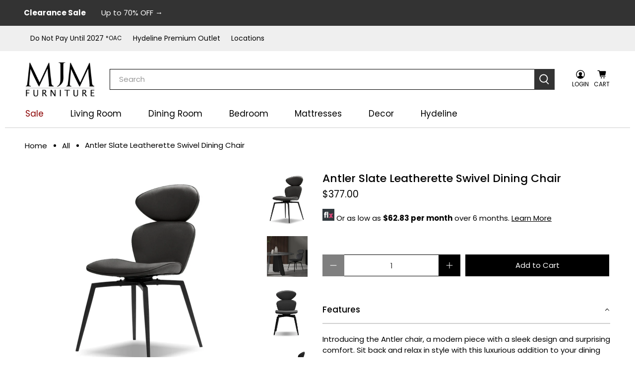

--- FILE ---
content_type: text/javascript; charset=utf-8
request_url: https://www.mjmfurniture.com/products/antler-slate-leatherette-swivel-dining-chair.js
body_size: 1430
content:
{"id":7670415229154,"title":"Antler Slate Leatherette Swivel Dining Chair","handle":"antler-slate-leatherette-swivel-dining-chair","description":"\u003cp\u003eIntroducing the Antler chair, a modern piece with a sleek design and surprising comfort. Sit back and relax in style with this luxurious addition to your dining space.\u003c\/p\u003e\n\u003cul\u003e\n\u003cli\u003eAvailable in your choice of light taupe or slate grey pebble grain leatherette that is easy to maintain\u003cbr\u003e\n\u003c\/li\u003e\n\u003cli\u003eMemory swivel that returns to it’s original position after use\u003cbr\u003e\n\u003c\/li\u003e\n\u003cli\u003eSleek solid black powder coated steel base for style and durability\u003c\/li\u003e\n\u003cli\u003eSeat height: 18.5”, seat depth 17.7”\u003c\/li\u003e\n\u003cli\u003eAssembly required\u003cbr\u003e\n\u003c\/li\u003e\n\u003c\/ul\u003e\n\u003ch3\u003e\u003cstrong\u003eDimensions\u003c\/strong\u003e\u003c\/h3\u003e\n\u003cp\u003eWidth 18\" x Depth 25.5\" x Height 34\"\u003c\/p\u003e","published_at":"2022-04-05T15:46:49-07:00","created_at":"2022-04-05T15:45:50-07:00","vendor":"MOB","type":"Dining Chairs","tags":["Condo Furniture in Vancouver","Contemporary","Dining Chair","Dining Chairs","Frame Material_Metal","Gray","MJM Furniture","Modern","Seat Material_Polyurethane","Upholstered Dining Chair"],"price":37700,"price_min":37700,"price_max":37700,"available":true,"price_varies":false,"compare_at_price":null,"compare_at_price_min":0,"compare_at_price_max":0,"compare_at_price_varies":false,"variants":[{"id":42674605261026,"title":"Default Title","option1":"Default Title","option2":null,"option3":null,"sku":"DCH-ANTL-SLGR-PCBLA","requires_shipping":true,"taxable":true,"featured_image":null,"available":true,"name":"Antler Slate Leatherette Swivel Dining Chair","public_title":null,"options":["Default Title"],"price":37700,"weight":11340,"compare_at_price":null,"inventory_quantity":22,"inventory_management":"shopify","inventory_policy":"continue","barcode":"","requires_selling_plan":false,"selling_plan_allocations":[]}],"images":["\/\/cdn.shopify.com\/s\/files\/1\/1068\/7700\/files\/DCH-ANTL-SLGR-PCBLA_7a83060a-d628-48ec-9c24-d82f5c401332.jpg?v=1737675017","\/\/cdn.shopify.com\/s\/files\/1\/1068\/7700\/files\/20240506164138_45E398CE.jpg?v=1737674922","\/\/cdn.shopify.com\/s\/files\/1\/1068\/7700\/files\/20240506164137_A21B4D23.jpg?v=1737675031","\/\/cdn.shopify.com\/s\/files\/1\/1068\/7700\/files\/20240506164133_D92C72D5.jpg?v=1737675046","\/\/cdn.shopify.com\/s\/files\/1\/1068\/7700\/files\/20240506164136_CD1C561E.jpg?v=1737675061","\/\/cdn.shopify.com\/s\/files\/1\/1068\/7700\/files\/DCH-ANTL-SLGR-PCBLA_2_c2d6ca49-5866-4dbf-b104-92c4b3089e1c.jpg?v=1737675076"],"featured_image":"\/\/cdn.shopify.com\/s\/files\/1\/1068\/7700\/files\/DCH-ANTL-SLGR-PCBLA_7a83060a-d628-48ec-9c24-d82f5c401332.jpg?v=1737675017","options":[{"name":"Title","position":1,"values":["Default Title"]}],"url":"\/products\/antler-slate-leatherette-swivel-dining-chair","media":[{"alt":"Antler Slate Leatherette Swivel Dining Chair - MJM Furniture","id":35195363459298,"position":1,"preview_image":{"aspect_ratio":0.766,"height":790,"width":605,"src":"https:\/\/cdn.shopify.com\/s\/files\/1\/1068\/7700\/files\/DCH-ANTL-SLGR-PCBLA_7a83060a-d628-48ec-9c24-d82f5c401332.jpg?v=1737675017"},"aspect_ratio":0.766,"height":790,"media_type":"image","src":"https:\/\/cdn.shopify.com\/s\/files\/1\/1068\/7700\/files\/DCH-ANTL-SLGR-PCBLA_7a83060a-d628-48ec-9c24-d82f5c401332.jpg?v=1737675017","width":605},{"alt":"Antler Slate Leatherette Swivel Dining Chair - MJM Furniture","id":34555812020450,"position":2,"preview_image":{"aspect_ratio":1.0,"height":1080,"width":1080,"src":"https:\/\/cdn.shopify.com\/s\/files\/1\/1068\/7700\/files\/20240506164138_45E398CE.jpg?v=1737674922"},"aspect_ratio":1.0,"height":1080,"media_type":"image","src":"https:\/\/cdn.shopify.com\/s\/files\/1\/1068\/7700\/files\/20240506164138_45E398CE.jpg?v=1737674922","width":1080},{"alt":"Antler Slate Leatherette Swivel Dining Chair - MJM Furniture","id":35195367489762,"position":3,"preview_image":{"aspect_ratio":0.777,"height":1075,"width":835,"src":"https:\/\/cdn.shopify.com\/s\/files\/1\/1068\/7700\/files\/20240506164137_A21B4D23.jpg?v=1737675031"},"aspect_ratio":0.777,"height":1075,"media_type":"image","src":"https:\/\/cdn.shopify.com\/s\/files\/1\/1068\/7700\/files\/20240506164137_A21B4D23.jpg?v=1737675031","width":835},{"alt":"Antler Slate Leatherette Swivel Dining Chair - MJM Furniture","id":35195365294306,"position":4,"preview_image":{"aspect_ratio":0.794,"height":1051,"width":835,"src":"https:\/\/cdn.shopify.com\/s\/files\/1\/1068\/7700\/files\/20240506164133_D92C72D5.jpg?v=1737675046"},"aspect_ratio":0.794,"height":1051,"media_type":"image","src":"https:\/\/cdn.shopify.com\/s\/files\/1\/1068\/7700\/files\/20240506164133_D92C72D5.jpg?v=1737675046","width":835},{"alt":"Antler Slate Leatherette Swivel Dining Chair - MJM Furniture","id":35195364999394,"position":5,"preview_image":{"aspect_ratio":0.784,"height":1065,"width":835,"src":"https:\/\/cdn.shopify.com\/s\/files\/1\/1068\/7700\/files\/20240506164136_CD1C561E.jpg?v=1737675061"},"aspect_ratio":0.784,"height":1065,"media_type":"image","src":"https:\/\/cdn.shopify.com\/s\/files\/1\/1068\/7700\/files\/20240506164136_CD1C561E.jpg?v=1737675061","width":835},{"alt":"Antler Slate Leatherette Swivel Dining Chair - MJM Furniture","id":35195373420770,"position":6,"preview_image":{"aspect_ratio":0.775,"height":1078,"width":835,"src":"https:\/\/cdn.shopify.com\/s\/files\/1\/1068\/7700\/files\/DCH-ANTL-SLGR-PCBLA_2_c2d6ca49-5866-4dbf-b104-92c4b3089e1c.jpg?v=1737675076"},"aspect_ratio":0.775,"height":1078,"media_type":"image","src":"https:\/\/cdn.shopify.com\/s\/files\/1\/1068\/7700\/files\/DCH-ANTL-SLGR-PCBLA_2_c2d6ca49-5866-4dbf-b104-92c4b3089e1c.jpg?v=1737675076","width":835}],"requires_selling_plan":false,"selling_plan_groups":[]}